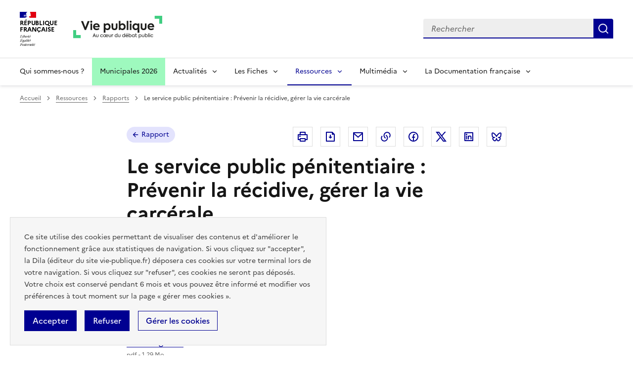

--- FILE ---
content_type: text/css
request_url: https://www.vie-publique.fr/files/css/css_eeVQ1h_DQ829yr1PCZX8kH_3BLlvpK_miQnhUdgCUmk.css?delta=5&language=fr&theme=vp_dsfr&include=eJw9jlEOgzAMQy9U6JGq0ASUKWlQU5jY6VcG48d6jqXYWcD9iBM4hXzxzPKwkjss5H9fDHtmlSLWbQUZYWuWTVehdgfFqoLwh4LgnM7HscMAqFyCW2aQpIQMZynn4Ic30mvBzvT2-NNRDbc-ZF8T-lzjIjaBDN4O4bI85974YqXEpVEtIF-reVB4
body_size: 9314
content:
/* @license GPL-2.0-or-later https://www.drupal.org/licensing/faq */
html{scroll-behavior:smooth}.icon{width:3rem;height:3rem}.vp-icon{-webkit-transition:all 0.3s;transition:all 0.3s;fill:var(--vp-blue)}.vp-intro-title{margin-bottom:0.75rem;font-weight:700;text-transform:uppercase}.fr-alert p{margin:0}.vp-print-only{display:none}.vp-page-content figure{margin-right:0;margin-left:0}.vp-skip-link{display:inline-block;position:absolute;left:-9999rem;z-index:10}.vp-skip-link:focus{position:relative;left:0}.adminimal-admin-toolbar .toolbar a{-webkit-transition:none;transition:none;background:none;background-size:none}.adminimal-admin-toolbar .toolbar button:not(:disabled):hover{background-color:inherit}.adminimal-admin-toolbar .toolbar li{padding-bottom:0}:root{--vp-grey-9:var(--grey-1000-50);--vp-grey-8:var(--grey-1000-75);--vp-grey-7:var(--grey-975-75);--vp-grey-6:var(--grey-950-100);--vp-grey-5:var(--grey-925-125);--vp-grey-4:var(--grey-625-425);--vp-grey-3:var(--grey-425-625);--vp-grey-2:var(--grey-200-850);--vp-grey-1a:var(--grey-50-1000-a375:hsla(0deg,0%,8.6%,.375));--vp-grey-1:var(--grey-50-1000);--vp-white:var(--vp-grey-9);--vp-text:var(--text-default-grey);--vp-grey-border:var(--vp-grey-5);--vp-red:var(--red-marianne-main-472);--vp-red-light:var(--red-marianne-main-950-100);--vp-blue:var(--blue-france-sun-113-625);--vp-blue-medium:var(--blue-france-850-200);--vp-blue-light:var(--background-action-low-blue-france);--vp-blue-border:var(--border-default-blue-france);--vp-blue-light-alt:var(--blue-france-975-75);--vp-focus:#0a76f6;--vp-beige:var(--beige-gris-galet-975-75);--vp-orange:#f1a34f;--vp-green-consultation:#10763a;--vp-pink:#fee9e7;--vp-green:var(--green-emeraude-850-200);--vp-yellow:#fbe769;--vp-grey-50:#161616;--vp-grey-1000:#fff;--vp-warning-main-525:#d64d00}.vp-blue{color:var(--vp-blue);fill:var(--vp-blue)}.vp-red{color:var(--vp-red);fill:var(--vp-red)}.vp-text{color:var(--vp-text);fill:var(--vp-text)}.vp-text-title{color:var(--text-title-grey);fill:var(--text-title-grey)}.vp-white{color:var(--vp-white);fill:var(--vp-white)}.vp-grey-9{fill:var(--vp-grey-9)}.vp-callout--red-marianne{--idle:transparent;--hover:var(--background-contrast-red-marianne-hover);--active:var(--background-contrast-red-marianne-active);background-color:var(--background-contrast-red-marianne);-webkit-box-shadow:inset 0.25rem 0 0 0 var(--border-default-red-marianne);box-shadow:inset 0.25rem 0 0 0 var(--border-default-red-marianne)}.vp-grey-3{color:var(--grey-425-625)}.sp-black{color:#000;fill:#000}:root[data-fr-theme=dark] .sp-black{color:#fff;fill:#fff}.vp-text-right{text-align:right}.vp-text-left{text-align:left}.vp-text-bold{font-weight:700}.vp-text-center{text-align:center}.vp-icon.vp-icon-sm{margin-bottom:-2px}.vp-page-container{max-width:54rem;margin:0 auto;padding:0 1rem 1rem 1rem;background-color:var(--vp-white)}.vp-page-container--nobg{padding:0 1rem 0 1rem;background-color:initial}.vp-page-container--large{max-width:72rem;margin:0 auto}.vp-page-container--large--publications{max-width:75rem;margin:0 auto;padding:0 1rem}.vp-container{max-width:62rem;margin:0 auto;padding:0 1rem}.vp-container-small{max-width:50rem;margin:0 auto;padding:0 1rem}.vp-block{display:block}.vp-bg-blue{background-color:var(--background-alt-blue-france)}.vp-col-5{-webkit-box-flex:0;-ms-flex:0 0 100%;flex:0 0 100%;width:100%;max-width:100%}.vp-page-head{display:-webkit-box;display:-ms-flexbox;display:flex;-ms-flex-flow:wrap;flex-flow:wrap;-webkit-box-pack:justify;-ms-flex-pack:justify;justify-content:space-between;padding-top:2rem}.vp-page-head .vp-parent-link{margin-bottom:1.5rem}.vp-bg-cover{min-height:15rem;background:center center no-repeat;background-color:var(--vp-grey-5);background-size:cover}.vp-bg-cover.position-top{background-position:top center}.vp-bg-cover.position-bottom{background-position:bottom center}.vp-bg-cover figure{margin:0}.vp-bg-cover .img-legend-credit{padding:0.25rem 0.5rem;float:right;background-color:var(--vp-white)}.vp-page-taxo,.vp-page-full{position:relative;margin-bottom:0.5rem}.vp-no-wrap{-ms-flex-wrap:nowrap;flex-wrap:nowrap}.vp-col-left{padding:0 1rem 1rem;background-color:var(--vp-grey-1000)}.vp-col-right{min-width:17.625rem}.vp-page-details{margin-bottom:1.5rem;color:var(--vp-grey-3)}.vp-page-details p{margin:0;font-size:0.875rem}.vp-page-details .vp-icon{width:1rem;height:1rem;margin-right:0.25rem;fill:var(--vp-grey-3)}.vp-page-details .vp-icon-box .vp-icon{position:relative;top:2px}.vp-page-details .vp-media-box span:after{content:","}.vp-page-details .vp-media-box span:last-of-type:after{content:""}.vp-page-details .vp-page-details-item:not(:last-child){position:relative}.bd-full .vp-page-details .vp-page-details-item:after{display:none !important}.vp-page-chapo{font-size:1.25rem}.vp-page-content p:not(.fr-card__detail):not(.vp-msg-web):not(.fr-card__desc){font-size:1.125rem;line-height:1.75rem}.vp-page-content ol:not(.vp-tags-list),.vp-page-content ul:not(.vp-tags-list,.vp-alphabar-list,.vp-glossary-list){margin:0 0 1.5rem;padding-left:1.5rem;font-size:1.125rem}.vp-page-content ol:not(.vp-tags-list) ol,.vp-page-content ol:not(.vp-tags-list) ul,.vp-page-content ul:not(.vp-tags-list,.vp-alphabar-list,.vp-glossary-list) ol,.vp-page-content ul:not(.vp-tags-list,.vp-alphabar-list,.vp-glossary-list) ul{margin-bottom:0}.vp-page-content .video-embed-field-responsive-video,.vp-page-content .iframe-content{position:relative;height:0;margin-bottom:1.5rem;padding-bottom:56.25%}.vp-page-content .video-embed-field-responsive-video iframe,.vp-page-content .iframe-content iframe{position:absolute;top:0;left:0;width:100%;height:100%}.vp-book{padding-top:1.5rem}.vp-book .vp-msg-web{display:none}.vp-summary{margin-bottom:1rem}.vp-summary .fr-summary__link:before{font-weight:400}.fr-footer__top-list{-webkit-column-gap:0.5rem;-moz-column-gap:0.5rem;column-gap:0.5rem;-webkit-column-count:1;-moz-column-count:1;column-count:1}.region-footer-center .fr-footer__body{-webkit-box-align:start;-ms-flex-align:start;align-items:flex-start}.region-footer-center p,.region-footer-center .fr-footer__content-list{font-size:0.875rem}.region-footer-center .fr-footer__content-list li{margin-top:0}.fr-footer__bottom p{margin-bottom:0;font-size:0.75rem}.fr-footer__bottom-list{padding:1rem 0}.vp-home-une__container{position:relative}.vp-home-une__container .vp-home-une__bg{height:11.25rem;background-size:cover}.vp-home-une__container .vp-deco-cube{position:relative;margin-top:-4rem}.vp-home--media-publication .fr-callout{display:-webkit-box;display:-ms-flexbox;display:flex;-webkit-box-orient:vertical;-webkit-box-direction:normal;-ms-flex-direction:column;flex-direction:column;height:100%;margin:0}.vp-home--media-publication .fr-btn{margin-top:auto}.vp-deco-cube:before,.vp-deco-cube:after{position:absolute;top:-16px;right:-16px;width:40px;height:40px;background-color:#6fe49d;content:"";z-index:1}.vp-deco-cube:after{top:initial;right:initial;bottom:-16px;left:-16px;background-color:#6fe49d}.vp-deco-cube .vp-deco-cube__bg-white{position:relative;background-color:var(--background-default-grey);z-index:2}.vp-deco-cube-slider{position:relative}.vp-deco-cube-slider:before,.vp-deco-cube-slider:after{position:absolute;right:-16px;bottom:-16px;width:40px;height:40px;background-image:url(/themes/custom/vp_dsfr/images/dsfr-deco/deco-orange-bottom-right.svg);content:"";z-index:0}.vp-deco-cube-slider:after{top:-16px;right:initial;bottom:initial;left:-16px;-webkit-transform:rotate(180deg);transform:rotate(180deg)}.vp-teaser-card .fr-card__img img{-o-object-fit:cover;object-fit:cover;-o-object-position:center top;object-position:center top}.vp-teaser-card .vp-card-img-book{background-color:var(--vp-grey-7)}.vp-teaser-card .vp-card-img-book .fr-card__img{height:16.5rem;padding:0.25rem}.vp-teaser-card .vp-card-img-book .fr-card__img img{height:100%;-o-object-fit:contain;object-fit:contain;-o-object-position:center center;object-position:center center}.vp-teaser-card .vp-author,.vp-teaser-card .vp-revue-date{display:block}.vp-teaser-card-horizontal.node--unpublished{background-color:inherit}.vp-teaser-card-horizontal.node--unpublished:before{display:none}.vp-teaser-card-horizontal.node--unpublished .fr-card__img{-webkit-filter:inherit;filter:inherit}.vp-teaser-card-horizontal .vp-card-img-book{padding:0.5rem;background-color:var(--vp-grey-7)}.vp-teaser-card-horizontal .vp-card-img-book .fr-card__img img{-o-object-fit:contain;object-fit:contain}.vp-teaser-card-horizontal .vp-revue-date,.vp-teaser-card-horizontal .vp-author-moral,.vp-teaser-card-horizontal .vp-author{display:block;margin-bottom:1rem;font-size:0.75rem;line-height:1.25rem}.vp-teaser-card-horizontal .vp-msg-web{font-size:0.875rem;line-height:1.5rem}.vp-teaser-card-horizontal .fr-card__desc{display:none}.vp-teaser-simple .vp-auteurs{-ms-flex-flow:wrap;flex-flow:wrap}.vp-teaser-link .vp-icon{-ms-flex-negative:0;flex-shrink:0;width:1rem;height:1.5rem;margin-right:0.5rem}.vp-teaser-link .vp-link--label{display:-webkit-box;display:-ms-flexbox;display:flex}.vp-promotion .vp-price{display:block}.vp-promotion .vp-type,.vp-promotion .fr-card__title a:after{display:none}.vp-promotion .fr-card__desc{display:block}.fr-icon-download-fill:before{width:1rem;margin-right:0.5rem}.fr-icon-download-fill:after{width:unset !important;background:none !important}.vp-rapport-annexe .field__item{display:block;margin:0 0 1rem}button .vp-icon{margin-left:0.5rem}button[aria-expanded=true] .vp-icon-ri-arrow-down-s-line{-webkit-transform:rotate(180deg);transform:rotate(180deg)}.vp-tags{padding:1.25rem 0 0.5rem;border-top:1px solid var(--vp-grey-7)}.vp-tags-list{display:-webkit-box;display:-ms-flexbox;display:flex;-ms-flex-flow:wrap;flex-flow:wrap;margin:0;padding:0;list-style:none}.vp-tags-list li{margin:0 0.75rem 0.75rem 0;padding:0}iframe{max-width:100%}.fiche-themes{background-color:var(--background-alt-grey)}.fiche-themes .home-encyclopedie-list .vp-tile img{height:100%}.fiches--focus .vp-container{position:relative;max-width:64rem;padding:0}.fiches--focus .vp-container-bg{position:relative;max-width:64rem;margin:auto;padding:2rem;background-color:#fff;z-index:4}.fiches--focus .fiches--focus-content{background-repeat:no-repeat;background-size:cover}.fiches--focus .fiches--focus-content:last-of-type{background-image:initial !important}.fiches--focus .fiches--focus-content:last-of-type .vp-deco-cube:before,.fiches--focus .fiches--focus-content:last-of-type .vp-deco-cube:after{content:initial}.vp-card-fiche-infographie:before{-webkit-mask-image:url(/themes/custom/vp_dsfr/images/icons/fullscreen.svg);mask-image:url(/themes/custom/vp_dsfr/images/icons/fullscreen.svg)}blockquote{margin:0 0 2rem;padding:0 0.5rem 2rem 0.5rem;background-size:50% 1px;background-image:-webkit-gradient(linear,left bottom,left top,from(var(--border-default-grey)),to(var(--border-default-grey)));background-image:linear-gradient(0deg,var(--border-default-grey),var(--border-default-grey));background-size:50% 1px;background-repeat:no-repeat;background-position:0.5rem 100%}blockquote p{font-weight:700;margin:initial}blockquote:before{display:block;width:2rem;height:2rem;-webkit-mask-image:url(/themes/custom/vp_dsfr/dsfr/dist/icons/editor/fr--quote-line.svg);mask-image:url(/themes/custom/vp_dsfr/dsfr/dist/icons/editor/fr--quote-line.svg);-webkit-mask-size:100% 100%;mask-size:100% 100%;background-size:cover;margin-bottom:0.5rem;background-color:currentColor;color:var(--artwork-minor-blue-france);content:""}.fr-quote{margin:0 0 2rem}.fr-quote blockquote{padding:initial;background-size:initial;background-image:none;background-size:initial;background-repeat:no-repeat;background-position:initial}.fr-quote p{font-weight:initial;margin:initial}.fr-quote blockquote:before{content:initial}.you-know{--title-spacing:0 0 .5rem;--text-spacing:0;--idle:transparent;--hover:var(--background-contrast-green-emeraude-hover);--active:var(--background-contrast-green-emeraude-active);position:relative;margin:0 0 1.5rem;padding:1.5rem;background-color:var(--background-contrast-green-emeraude);-webkit-box-shadow:inset 0.25rem 0 0 0 var(--border-default-green-emeraude);box-shadow:inset 0.25rem 0 0 0 var(--border-default-green-emeraude)}.you-know p:first-of-type{color:var(--text-title-grey);font-weight:700}.timeline-container .timeline-list{margin:0;padding:0 0 0 0.5rem;list-style:none}.timeline-container .timeline-list--step{position:relative;margin-bottom:0.5rem;padding:0 0 3rem 2rem}.timeline-container .timeline-list--step:before{position:absolute;top:0;left:-12px;width:28px;height:32px;border-top:4px solid var(--background-default-grey);border-bottom:8px solid var(--background-default-grey);background-color:var(--background-default-grey);background-image:url(/themes/custom/vp_dsfr/images/timeline--past.png);background-repeat:no-repeat;background-position:center;background-size:contain;content:"";z-index:2}.timeline-container .timeline-list--step:last-of-type{-webkit-box-shadow:initial;box-shadow:initial}.timeline-container .timeline-list--name{color:var(--text-title-grey);font-size:1.125rem;font-weight:700}.timeline-container ol>li::marker{content:initial}.timeline-container .valid{-webkit-box-shadow:inset 3px 0 0 0 var(--border-default-green-emeraude);box-shadow:inset 3px 0 0 0 var(--border-default-green-emeraude)}.timeline-container .progress{-webkit-box-shadow:inset 3px 0 0 0 var(--border-disabled-grey);box-shadow:inset 3px 0 0 0 var(--border-disabled-grey)}.timeline-container .progress:before{background-image:url(/themes/custom/vp_dsfr/images/timeline--current.png)}.timeline-container .future{-webkit-box-shadow:inset 3px 0 0 0 var(--border-disabled-grey);box-shadow:inset 3px 0 0 0 var(--border-disabled-grey)}.timeline-container .future:before{background-image:url(/themes/custom/vp_dsfr/images/timeline--future.png)}.timeline-container .future .timeline-list--name{color:var(--vp-grey-3)}.vp-pagination.fr-card.fr-enlarge-link:not(.fr-card--no-icon) .fr-card__content{padding:5rem 2rem 2rem}.vp-pagination.vp-pagination--prev .fr-card__title a:after{-webkit-transform:rotate(180deg);transform:rotate(180deg)}.vp-pagination.fr-card.fr-enlarge-link .fr-card__title a:after{top:2rem;right:auto;bottom:auto;left:2rem;--icon-size:2rem}.vp-pagination .fr-card__title{-webkit-box-ordinal-group:5;-ms-flex-order:4;order:4}.fade{-webkit-transition:opacity 0.15s linear;transition:opacity 0.15s linear}.fade:not(.show){opacity:0}.collapse:not(.show){display:none}.collapsing{position:relative;height:0;-webkit-transition:height 0.35s ease;transition:height 0.35s ease;overflow:hidden}.vp-btn-collapse{display:block;position:relative;width:100%;margin:0;padding:0.5rem 2.5rem 0.5rem 0.5rem;background:transparent;color:var(--vp-grey-2);text-align:left;white-space:normal}.vp-btn-collapse .vp-icon-ri-arrow-down-s-line{position:absolute;top:50%;right:0.5rem;fill:var(--vp-grey-2);-webkit-transform:translateY(-50%);transform:translateY(-50%);-webkit-transition:all 0.3s;transition:all 0.3s}.vp-btn-collapse:hover,.vp-btn-collapse:focus{color:var(--vp-blue)}.vp-btn-collapse:hover .vp-icon-ri-arrow-down-s-line,.vp-btn-collapse:focus .vp-icon-ri-arrow-down-s-line{fill:var(--vp-blue)}.vp-btn-collapse[aria-expanded=true] .vp-icon-ri-arrow-down-s-line{-webkit-transform:translateY(-50%) rotate(180deg);transform:translateY(-50%) rotate(180deg)}.vp-accordeon .vp-btn-collapse:hover,.vp-accordeon .vp-btn-collapse:focus{background-color:var(--vp-grey-5)}.vp-accordeon-title{margin-bottom:0.5rem;font-weight:400}.vp-accordeon-btn-container{display:-webkit-box;display:-ms-flexbox;display:flex;-webkit-box-align:start;-ms-flex-align:start;align-items:flex-start;width:100%;padding:0.2rem 0}.vp-accordeon-btn-container>.vp-icon{-ms-flex-negative:0;flex-shrink:0;fill:var(--vp-blue)}.vp-accordeon-btn-container .vp-accordeon-btn-number{display:-webkit-box;display:-ms-flexbox;display:flex;-ms-flex-negative:0;flex-shrink:0;-webkit-box-align:center;-ms-flex-align:center;align-items:center;-webkit-box-pack:center;-ms-flex-pack:center;justify-content:center;width:2.25rem;height:2.25rem;border-radius:50%;background-color:var(--blue-france-925-125);color:var(--vp-blue);font-weight:400 !important;line-height:1rem}.vp-accordeon-btn-container .vp-accordeon-btn-number span{display:inline-block;padding-bottom:0.15rem}.vp-accordeon-btn-container .vp-accordeon-btn-number .vp-icon{fill:var(--vp-white)}.vp-accordeon-btn-container .vp-accordeon-btn-text{display:block;padding-top:0.25rem;color:var(--vp-blue);font-size:1.375rem;font-weight:400 !important;line-height:1.75rem}.vp-accordeon-btn-container .vp-icon-chevron{top:1.65rem}.vp-accordeon-content{padding:0.5rem 0 1.75rem 0.5rem}.vp-accordeon-see-all{text-align:right}.vp-accordeon-see-all .vp-btn{padding:0.25rem;-webkit-transition:background-size 0s;transition:background-size 0s;background-image:var(--underline-img),var(--underline-img);background-repeat:no-repeat;background-position:var(--underline-x) 100%,var(--underline-x) calc(100% - 0.0625em);background-size:var(--underline-hover-width) 0.125em,var(--underline-idle-width) 0.0625em;color:var(--vp-blue)}.vp-accordeon-see-all .vp-btn:hover,.vp-accordeon-see-all .vp-btn:focus{--underline-hover-width:var(--underline-max-width)}.vp-nav-accordeon .vp-last-lvl{padding:0 0.75rem 0.75rem}.vp-nav-accordeon .vp-last-lvl:before{display:none}.user-login-form{max-width:62rem;margin:0 auto;padding:0 1rem}.form-required:after{display:none}.vp-required-item{color:var(--vp-red)}.vp-letters-protection-info{margin-top:3rem;padding:1rem 1rem 0.25rem 1rem;background-color:var(--vp-grey-7)}.vp-letters-protection-info p{--text-spacing:0 0 1rem;display:block;font-size:0.75rem;line-height:1.25rem}.form-newsletter .fr-fieldset{margin-bottom:3rem}.form-newsletter .fr-fieldset p{margin:0}.form-newsletter .form-type-email{margin-bottom:3rem}.form-radios .form-item{margin-top:0;margin-bottom:1rem}.vp-page-contact .form-item:not(.form-type-radio){margin-bottom:3rem}.vp-pagination__list{-webkit-box-pack:center;-ms-flex-pack:center;justify-content:center}.ui-autocomplete .ui-menu-item .ui-menu-item-wrapper,.ui-autocomplete .ui-menu-item .ui-state-active{display:block;margin:0;border:none;background-color:var(--vp-grey-1000);color:var(--vp-blue);cursor:pointer;opacity:1}.ui-autocomplete .ui-menu-item .ui-menu-item-wrapper:hover,.ui-autocomplete .ui-menu-item .ui-menu-item-wrapper:focus,.ui-autocomplete .ui-menu-item .ui-state-active:hover,.ui-autocomplete .ui-menu-item .ui-state-active:focus{background-color:var(--vp-blue);color:var(--vp-grey-1000)}.ui-widget.ui-widget-content{max-width:25rem;border-color:var(--vp-blue)}.vp-page-content .fr-transcription p:not(.fr-card__detail):not(.vp-msg-web):not(.fr-card__desc){font-size:1rem;line-height:1.5rem}.node--type-podcast iframe{width:100%;max-width:100% !important;max-height:10rem}.fr-footer__bottom .orejime-Notice-learnMoreButton.fr-footer__bottom-link{padding:0}.fr-footer__bottom .orejime-Notice-learnMoreButton.fr-footer__bottom-link:hover,.fr-footer__bottom .orejime-Notice-learnMoreButton.fr-footer__bottom-link:active{background-color:transparent}.orejime-AppContainer,.orejime-ModalPortal{}.orejime-AppContainer button,.orejime-ModalPortal button{border-radius:0;--text-spacing:0;--title-spacing:0;--underline-img:none;--hover-tint:var(--hover);--idle:transparent;--hover:var(--background-action-high-blue-france-hover);--active:var(--background-action-high-blue-france-active);-webkit-box-align:center;-ms-flex-align:center;align-items:center;background-color:var(--background-action-high-blue-france);color:var(--text-inverted-blue-france);display:-webkit-inline-box;display:-ms-inline-flexbox;display:inline-flex;-webkit-box-orient:horizontal;-webkit-box-direction:normal;-ms-flex-direction:row;flex-direction:row;font-size:1rem;font-weight:500;line-height:1.5rem;min-height:2.5rem;padding:0.5rem 1rem;margin:0 1rem 1rem 0;width:-moz-fit-content;width:-webkit-fit-content;width:fit-content;z-index:1;cursor:pointer}.orejime-AppContainer .orejime-Modal-privacyPolicyLink,.orejime-AppContainer .orejime-Modal-poweredByLink,.orejime-ModalPortal .orejime-Modal-privacyPolicyLink,.orejime-ModalPortal .orejime-Modal-poweredByLink{color:var(--vp-grey-50);text-decoration:none}.orejime-AppContainer .orejime-Notice-learnMoreButton,.orejime-ModalPortal .orejime-Notice-learnMoreButton{--hover:inherit;--active:inherit;background-color:transparent;color:var(--text-action-high-blue-france);-webkit-box-shadow:inset 0 0 0 1px var(--border-action-high-blue-france);box-shadow:inset 0 0 0 1px var(--border-action-high-blue-france)}.orejime-AppContainer .orejime-Notice-learnMoreButton:hover,.orejime-AppContainer .orejime-Notice-learnMoreButton:active,.orejime-ModalPortal .orejime-Notice-learnMoreButton:hover,.orejime-ModalPortal .orejime-Notice-learnMoreButton:active{background-color:rgba(0,0,0,0.0509803922)}.orejime-AppContainer .orejime-Notice{border-radius:0;background-color:var(--background-alt-overlap-grey);-webkit-box-shadow:inset 0 0 0 1px var(--border-default-grey);box-shadow:inset 0 0 0 1px var(--border-default-grey);z-index:900}.orejime-AppContainer .orejime-Notice-title,.orejime-AppContainer .orejime-Notice-description{margin-bottom:1rem;color:var(--text-default-grey);font-size:0.875rem}.orejime-ModalPortal p{font-size:0.75rem;line-height:1.3}.orejime-ModalPortal .orejime-AppItem-switch{left:-5px;width:55px;font-size:0.75rem}.orejime-ModalPortal .orejime-Modal-description{font-size:0.875rem}.orejime-ModalPortal .orejime-AppToggles{margin-bottom:0}.orejime-ModalPortal .orejime-Modal{border-radius:0;background-color:var(--vp-grey-7);color:var(--vp-grey-50)}.orejime-ModalPortal .orejime-AppItem-input{opacity:0 !important}.orejime-ModalPortal label,.orejime-ModalPortal .orejime-AppItem-optOut,.orejime-ModalPortal .orejime-AppItem-required{color:inherit !important}.orejime-ModalPortal .orejime-AppItem-input:checked+.orejime-AppItem-label .orejime-AppItem-slider{background-color:var(--vp-blue)}.layout-content .vp-glossary-word{background:none;color:var(--text-default-grey);-webkit-text-decoration:1px underline dashed var(--vp-grey-2);text-decoration:1px underline dashed var(--vp-grey-2);text-underline-offset:3px;cursor:default}.layout-content .vp-glossary-word sup{display:none}.vp-glossary-list .fr-accordion__btn{font-size:1.125rem}.block-ldf-glossary-footernotes{display:none;max-width:54rem;margin:0 auto;padding:0 3rem 3rem;font-size:0.75rem}.block-ldf-glossary-footernotes dt{font-style:italic;font-weight:700}.block-ldf-glossary-footernotes dd{margin:0 0 1rem 0}.lite-acast{position:relative;min-height:10rem;margin-bottom:0.5rem;padding:0.5rem;border-radius:0.5rem;background-color:#242542;color:#fff}.lite-acast .lite-acast-title{margin-bottom:0.5rem;padding-top:0.25rem;color:rgba(255,255,255,0.8);font-size:1.125rem;line-height:1.5rem}.lite-acast .lite-acast-img-box{display:block;-ms-flex-negative:0;flex-shrink:0;width:2.25rem;height:2.25rem;margin-right:0.75rem;border-radius:0.5rem;overflow:hidden}.lite-acast .lite-acast-img-box img{display:block;width:100%;height:100%;-o-object-fit:cover;object-fit:cover}.lite-acast .lite-acast-info-box{display:grid}.lite-acast .lite-acast-min .vp-icon{margin-bottom:-3px;fill:rgba(255,255,255,0.8)}.lite-acast .lite-acast-date,.lite-acast .lite-acast-min{margin-right:0.5rem;color:rgba(255,255,255,0.8);font-size:0.75rem}.lite-acast .lite-acast-play{display:block;margin-right:0.5rem;padding:0}.lite-acast .lite-acast-play:before{display:block;position:absolute;top:0;left:0;width:100%;height:100%;content:"";z-index:10}.lite-acast .lite-acast-play .vp-icon{display:block;margin:0;fill:rgba(255,255,255,0.5215686275);padding:0.5rem;border-radius:100%;background-color:rgba(255,255,255,0.1450980392)}.lite-acast .lite-acast-play:focus,.lite-acast .lite-acast-play:hover{background:none}.lite-acast .lite-acast-play:focus .vp-icon,.lite-acast .lite-acast-play:hover .vp-icon{fill:#fff}.vp-page-head--author .vp-author-media-share{margin-left:auto}.vp-author-links .fr-btn:after{content:initial}.vp-rapport-details,.vp-discours-details,.vp-consultation-details{padding-bottom:1.5rem;color:var(--vp-grey-3)}.vp-rapport-details p,.vp-discours-details p,.vp-consultation-details p,.vp-intervenant{margin-bottom:1rem}.vp-intervenant .vp-intervenant-label{float:left}.vp-intervenant ul{position:relative;margin:0;padding:0;list-style:none}.vp-intervenant ul li{display:inline-block}.consultation--full .vp-page-container{margin-top:0}.vp-active-teaser-desc .vp-teaser-card-horizontal .fr-card__desc,.vp-homes-list-container:not(.vp-homes-laws) .vp-teaser-card-horizontal .fr-card__desc{display:block}.vp-homes-collection-discours .vp-discour-container{padding:2rem 0 0 0}.vp-homes-collection-discours .vp-discour-container .vp-page-container{padding-bottom:1.5rem}.vp-homes-collection-discours .vp-discour-container:nth-of-type(2n+1){background-color:var(--vp-blue-light-alt)}.vp-homes-collection-discours .vp-discour-container:nth-of-type(2n+1) .vp-page-container{background-color:inherit}.vp-still-available-box{background-color:var(--vp-grey-7)}.vp-collection-children .fr-card__header{padding:0.5rem;background-color:var(--vp-grey-7)}.vp-collection-children .fr-card__img img{-o-object-fit:contain;object-fit:contain}.vp-offers .fr-callout{display:-webkit-box;display:-ms-flexbox;display:flex;-webkit-box-orient:vertical;-webkit-box-direction:normal;-ms-flex-direction:column;flex-direction:column;height:100%}.vp-offers .fr-callout .vp-promo{color:var(--pink-tuile-sun-425-moon-750);text-transform:uppercase}.vp-offers .fr-callout .vp-icon{fill:#000;margin-bottom:0.5rem}.vp-offers .fr-callout .vp-offer-bottom{margin-top:auto}.vp-offers .fr-callout ul{padding-left:1rem;list-style:disc}.home-panorama-lois-full .fr-text--lead p,.vp-homes-container-header .fr-text--lead p{margin:var(--text-spacing);font-size:1.25rem !important;line-height:2rem !important}.vp-home-publication--main-title .field{display:block}.vp-home-publication--main-title .field--name-field-chapo{font-size:1.25rem;font-weight:400}.vp-section--pink{background-color:var(--vp-pink)}.vp-home-publication--slider-container{position:relative;margin-bottom:4.5rem}.vp-home-publication--slider-container .flexslider{margin-bottom:0}.vp-home-publication--slider-container .vp-home-publication-slider__inner li{padding:2.5rem 0;overflow:hidden}.vp-home-publication--slider-container .fr-card__img{padding:0.25rem;background-color:var(--vp-grey-7)}.vp-home-publication--slider-container .fr-card__img img{-o-object-fit:contain;object-fit:contain}.vp-home-publication--slider-container .flex-control-paging li a{width:2rem;height:2rem;border-radius:0;background:none;font-size:0.875rem;line-height:2rem;text-indent:0;-webkit-box-shadow:none;box-shadow:none}.vp-home-publication--slider-container .flex-control-paging li a.flex-active{background-color:var(--background-action-high-blue-france);color:var(--text-inverted-blue-france)}.vp-home-publication--slider-container .flex-control-btn ul{margin:0 7.5rem}.vp-home-publication--slider-container .flex-control-btn .flex-control-nav{bottom:-3.75rem;z-index:5}.vp-home-publication--slider-container .flex-control-btn .flex-direction-nav li{padding:0}.vp-home-publication--slider-container .flex-control-btn .flex-direction-nav a{margin:0;background-image:none;text-decoration:none}.vp-home-publication--slider-container .flex-control-btn .flex-direction-nav a:before{display:block;width:50px;height:50px;background-image:url(/themes/custom/vp_dsfr/images/dsfr-icons/vp-chevron-right.svg);background-repeat:no-repeat;background-position:center;background-size:20px 20px;content:""}.vp-home-publication--slider-container .flex-control-btn .flex-direction-nav a.flex-prev:before{background-image:url(/themes/custom/vp_dsfr/images/dsfr-icons/vp-chevron-left.svg)}.vp-home-publication--slider-container .flex-next,.vp-home-publication--slider-container .flex-prev{display:none}.vp-home-publication--slider-container .vp-home-publication--slider{border:0 !important}.vp-home-publication--slider-container .vp-slider-item{position:relative;background-repeat:no-repeat;background-position:center center;background-size:cover}.vp-home-publication--slider-container .vp-slider-item:before{position:absolute;top:-30px;left:-30px;width:calc(100% + 60px);height:calc(100% + 60px);background-image:inherit;-webkit-filter:blur(15px);filter:blur(15px);content:"";z-index:0}.vp-home-publication--slider-container .vp-slider-item:after{background-color:rgba(0,0,0,0.5);z-index:3}.vp-home-publication--slider-container .vp-slider-item--card{z-index:5}.vp-skip-links-carrousel{margin:0;padding:0;list-style:none}.vp-home-publication--collections{background-color:var(--vp-pink)}.vp-home-publication--dernieres{padding-bottom:1rem}.vp-home-publication--dernieres .vp-tile__img,.vp-home-publication--selection .vp-tile__img{display:-webkit-box;display:-ms-flexbox;display:flex;-webkit-box-align:center;-ms-flex-align:center;align-items:center;-webkit-box-pack:center;-ms-flex-pack:center;justify-content:center;height:14.25rem;padding:0.5rem;background-color:var(--vp-grey-7)}.vp-home-publication--dernieres .vp-tile__img img,.vp-home-publication--selection .vp-tile__img img{display:block;max-height:14.25rem;-o-object-fit:contain;object-fit:contain}.vp-home-publication--selection--bloc{padding-top:1rem;padding-bottom:1rem}.vp-section-publication--populaire{padding-top:1.5rem;padding-bottom:1.5rem}.vp-section-publication--populaire .fr-tile__pictogram .vp-icon{width:4rem;height:4rem}.vp-section-publication--populaire .fr-tile__body{-webkit-box-pack:start;-ms-flex-pack:start;justify-content:flex-start}.vp-home-publication--paraitre .fr-card__desc{display:block !important}.vp-section-publication--evenement{padding-top:1rem;padding-bottom:1rem;padding:1rem 0}.vp-section--evenement .fr-text--sm p{font-size:0.875rem !important}.vp-home-publication-big-image{background-color:var(--vp-pink)}.vp-home-publication-big-image .vp-bg-cover{position:relative;overflow:hidden}.vp-home-publication-big-image .vp-bg-cover:before{position:absolute;top:-30px;left:-30px;width:calc(100% + 60px);height:calc(100% + 60px);background-image:inherit;-webkit-filter:blur(15px);filter:blur(15px);content:"";z-index:0}.vp-home-publication .vp-logo-hpldf span{display:block;font-size:1rem;line-height:1.5rem}.vp-home-publication .vp-logo-hpldf img{max-width:17.5rem}.vp-bg-grey{background-color:var(--grey-975-75)}.vp-video-block{padding:1rem;border:solid 1px var(--grey-950-150)}.vp-video-block,.vp-txt-block{background-color:var(--vp-white)}.vp-txt-block>p:last-child{margin-bottom:0}.vp-price{display:none;position:absolute;right:1.5rem;bottom:1.5rem}.vp-section-publication--evenement .vp-publication-event-container{padding-top:1.5rem;padding-bottom:1.5rem;background-color:var(--vp-white)}.vp-section-publication--evenement .vp-event-txt-only .vp-txt-block{max-width:48rem;margin:0 auto;padding:0}.vp-publication-videoOnly .vp-transcription-content{padding:0}.vp-section-publication-revues{padding:1rem 0;background-color:var(--grey-975-75)}.vp-section-publication-revues .vp-teaser-card-horizontal .fr-card__desc{display:block}.vp-section-publication-revues .fr-tile__title a:before{background-image:-webkit-gradient(linear,left bottom,left top,from(var(--border-default-red-marianne)),to(var(--border-default-red-marianne)));background-image:linear-gradient(0deg,var(--border-default-red-marianne),var(--border-default-red-marianne))}.home-publication-collections{padding:1rem 0}.vp-portrait-section{padding:1rem 0;background-color:var(--grey-975-75)}.home-publication-news{padding:1rem 0}.home-publication-news .fr-card--sm .fr-card__content{padding-bottom:3rem}.home-publication-news .vp-price{display:block}.home-publication-news .vp-type,.home-publication-news .fr-raw-list li:nth-child(n+3){display:none}.vp-section-publication-links{padding:1rem 0}.vp-section-publication-links ul{display:-webkit-box;display:-ms-flexbox;display:flex;-ms-flex-flow:wrap;flex-flow:wrap}.homes-container-header--paraitre .vp-teaser-card-horizontal.node--unpublished{background-color:var(--vp-white)}@-webkit-keyframes fadein{0%{opacity:0}100%{-webkit-transform:translate(0);transform:translate(0);opacity:1}}@keyframes fadein{0%{opacity:0}100%{-webkit-transform:translate(0);transform:translate(0);opacity:1}}.vp-home-event-container{}.vp-home-event-container .vp-home-une-event{margin-top:-4rem}.vp-home-event-container .vp-a-la-une .vp-number{font-size:2rem;font-weight:700}.vp-home-event-container .vp-election-card{border:solid 1px var(--vp-blue)}.vp-home-event-container .vp-election-link-item{display:-webkit-box;display:-ms-flexbox;display:flex;-ms-flex-wrap:nowrap;flex-wrap:nowrap;-webkit-box-align:baseline;-ms-flex-align:baseline;align-items:baseline;margin-bottom:1rem;-webkit-column-gap:0.5rem;-moz-column-gap:0.5rem;column-gap:0.5rem}.vp-home-event-container .vp-election-link-item .vp-icon-arrow{color:var(--vp-blue)}.vp-home-event-container .vp-home-event-list-box{position:relative;z-index:10}.vp-home-event-container .vp-home-event-list-box:before{position:absolute;top:0;left:0;width:100%;height:100%;background-color:var(--background-alt-grey);content:"";z-index:-1}.vp-home-event-container .bg-section-alt{background-color:var(--green-emeraude-925-125)}.vp-home-event-container .bg-section-alt .vp-home-event-list-box:before{background-color:var(--background-default-grey);opacity:0.7}.vp-home-event-container .video-embed-field-provider-youtube{margin-bottom:1.5rem}.vp-home-event-container .vp-podcasts iframe{width:100%;max-width:100%;max-height:10rem}.vp-home-event-container .vp-your-questions-quizz .fr-tile{height:auto}.vp-home-event-container .home-event--timeline .timeline-list--step{padding:0 0 1.5rem 2rem;opacity:0}.vp-home-event-container .vp-home-une-event .fr-card{opacity:0;-webkit-transform:translateX(4rem);transform:translateX(4rem);-webkit-animation:0.4s ease-out 0.75s normal forwards 1 fadein;animation:0.4s ease-out 0.75s normal forwards 1 fadein}.vp-home-event-container .vp-home-une-event .fr-card__title{opacity:0;-webkit-transform:translateY(-2rem);transform:translateY(-2rem);-webkit-animation:0.4s ease-out 1.1s normal forwards 1 fadein;animation:0.4s ease-out 1.1s normal forwards 1 fadein}.vp-home-event-container .vp-home-une-event .fr-card__desc{opacity:0;-webkit-transform:translateY(2rem);transform:translateY(2rem);-webkit-animation:0.4s ease-out 1.5s normal forwards 1 fadein;animation:0.4s ease-out 1.5s normal forwards 1 fadein}.vp-home-event-container .home-event--timeline .timeline-list li{-webkit-transform:translateX(-2rem);transform:translateX(-2rem);-webkit-animation:0.6s ease-out 1.5s forwards 1 fadein;animation:0.6s ease-out 1.5s forwards 1 fadein}.vp-home-event-container .home-event--timeline .timeline-list li:nth-child(1){-webkit-animation-delay:1.9s;animation-delay:1.9s}.vp-home-event-container .home-event--timeline .timeline-list li:nth-child(2){-webkit-animation-delay:2.3s;animation-delay:2.3s}.vp-home-event-container .home-event--timeline .timeline-list li:nth-child(3){-webkit-animation-delay:2.7s;animation-delay:2.7s}.vp-home-event-container .home-event--timeline .timeline-list li:nth-child(4){-webkit-animation-delay:3.1s;animation-delay:3.1s}.vp-home-event-container .home-event--timeline .timeline-list li:nth-child(5){-webkit-animation-delay:3.5s;animation-delay:3.5s}.vp-home-event-container .vp-force-ratio .video-overlay{display:none !important}.municipales-2026 a{background-color:var(--green-emeraude-925-125)}.municipales-2026 a:hover{background-color:var(--green-emeraude-925-125-hover)}.municipales-2026 a:active{background-color:var(--green-emeraude-925-125-active)}.vp-publication--full .fr-h4{margin-top:-1rem}.vp-img-box .field--name-field-image{display:block;margin-bottom:1.25rem;padding:0.5rem;border:solid 1px var(--vp-grey-5);background-color:var(--vp-grey-7)}.vp-img-box img{display:block;width:100%}.vp-publication-full-main{padding-top:0.75rem}ul.vp-publication-btns-list{display:-webkit-box;display:-ms-flexbox;display:flex;-ms-flex-wrap:wrap;flex-wrap:wrap}ul.vp-publication-btns-list>li{margin:0 1rem 1rem 0}.vp-col-left-resultSearch{position:relative;padding-top:0.25rem}.vp-col-left-resultSearch .vp-sort-by-content,.vp-col-left-resultSearch .form-item-sort-by{display:none}.vp-col-left-resultSearch .form-item{margin-right:0;float:inherit !important}.vp-col-left-resultSearch .form-item.form-item-field-date-remise-interval-min,.vp-col-left-resultSearch .vp-dates-interval .form-item:first-child{margin-top:0}.vp-col-left-resultSearch input{max-width:100%}.vp-col-left-resultSearch input[type=checkbox]+label{padding:0.25rem 0}.vp-col-left-resultSearch input[type=checkbox]+label:before{margin-top:0.5rem}.vp-results-amount-select{margin-bottom:1.5rem}.vp-results-amount-select .vp-form-select{margin-left:auto}.vp-results-amount-select .vp-form-select .form-item-search-api-fulltext,.vp-results-amount-select .vp-form-select fieldset.fieldgroup,.vp-results-amount-select .vp-form-select fieldset.form-field-date,.vp-results-amount-select .vp-form-select .form-type-select{display:none}.vp-results-amount-select .vp-form-select .form-item-sort-by{display:-webkit-inline-box;display:-ms-inline-flexbox;display:inline-flex;-webkit-box-align:center;-ms-flex-align:center;align-items:center;margin-bottom:1rem}.vp-results-amount-select .vp-form-select .fr-label{-ms-flex-negative:0;flex-shrink:0;margin-right:1rem}.vp-results-amount-select .vp-form-select .fr-select{margin:0}.vp-results-amount-select .vp-form-select .form-submit{display:none}.vp-results-amount-select .vp-sort-by-content{display:-webkit-box;display:-ms-flexbox;display:flex;-webkit-box-align:center;-ms-flex-align:center;align-items:center;gap:1rem}.vp-results-amount-select .vp-sort-by-content .fr-translate .fr-translate__btn:before{display:none}.vp-facets .block-facets{padding-bottom:1.5rem}.vp-facets .block-facet--formats-checkbox-group .block-facets{padding-bottom:0}.vp-facets .fr-fieldset__legend{display:block;width:100%;padding-top:0.5rem;padding-bottom:0.5rem;background-color:var(--vp-grey-7)}.block-facets .facet--title{font-weight:700;text-transform:uppercase}.fitlersBox--body{display:none}.fitlersBox--body ul li:first-child{margin-top:0}.fitlersBox--body ul li:last-child{margin-bottom:0}.facet-item__count{margin-left:0.3rem}.vp-consultation-status.en-cours:before{display:-webkit-inline-box;display:-ms-inline-flexbox;display:inline-flex;width:1rem;height:1rem;border-radius:100%;background-color:var(--vp-green-consultation);content:""}.vp-line-home{margin-bottom:2.25rem}.vp-line-home .vp-teaser-card-horizontal .fr-card__desc{display:inherit}.vp-line-hpgreen{margin:0 auto 2.25rem;padding:3rem 1rem;background-color:var(--vp-green)}.vp-hp-container{max-width:54rem;margin:0 auto;padding:1.25rem 1.5rem 1.5rem;background-color:var(--vp-grey-1000)}.vp-law-historiqueBox{display:none}.vp-home-law-associate-content{position:relative}.vp-home-law-associate-content .vp-teaser-card-horizontal .fr-card__desc{display:block}.vp-page-basic--full .vp-page-container{padding-top:1rem;padding-bottom:0}.vp-page-basic--full .paragraph--type--paragraphe{padding-bottom:1rem}.missions p{margin-bottom:0}.podcast-full .vp-lien-diffuseur{display:-webkit-inline-box;display:-ms-inline-flexbox;display:inline-flex;position:relative;left:30px;margin-bottom:14px}.podcast-full .vp-lien-diffuseur img{position:absolute}.podcast-full .vp-lien-diffuseur:after{margin-top:3px}.podcast-full .vp-logo-diffuseur img{left:-32px;width:25px;height:25px;margin-bottom:-3px}.vp-newsletter h1{display:-webkit-box;display:-ms-flexbox;display:flex;-webkit-box-align:center;-ms-flex-align:center;align-items:center}.vp-newsletter h1 .vp-icon{width:6rem;height:6rem}.vp-newsletter .vp-page-chapo p{font-size:1.25rem;line-height:2rem}.vp-newsletter .vp-news-box{display:-webkit-box;display:-ms-flexbox;display:flex;-ms-flex-flow:nowrap;flex-flow:nowrap;-webkit-box-pack:justify;-ms-flex-pack:justify;justify-content:space-between;padding:0.75rem;border:solid 1px #ccc}.vp-newsletter .vp-news-box .vp-news-img{display:none;-ms-flex-negative:0;flex-shrink:0;width:10rem;height:100%;margin-left:1rem}.vp-bg-news{background-color:#e3fdeb}.fr-breadcrumb{margin-bottom:0.5rem}.vp-list-unstyled{padding:0 !important;list-style:none}.vp-display-none{display:none}.vp-display-block,.vp-hide-sm,.vp-hide-md,.vp-hide-lg,.vp-hide-xl{display:block}.vp-display-sm,.vp-display-md,.vp-display-lg,.vp-display-xl{display:none}.vp-tile.fr-enlarge-link button,.vp-card-fiche-infographie.fr-enlarge-link button{outline-width:0}.vp-tile.fr-enlarge-link button:before,.vp-card-fiche-infographie.fr-enlarge-link button:before{display:block;position:absolute;top:0;right:0;bottom:0;left:0;width:100%;height:100%;outline-color:inherit;outline-offset:2px;outline-style:inherit;outline-width:2px;content:"";z-index:1}.vp-page-container--thematique .vp-page-chapo p{margin:var(--text-spacing);font-size:1.25rem !important;line-height:2rem !important}img{max-width:100%;height:auto}body [href],body .fr-accordion__btn,body .fr-transcription__btn,body .fr-tile,body .fr-nav__btn,body .fr-card,body .fr-header__brand,body .fr-btn{-webkit-transition:background-color 0.25s;transition:background-color 0.25s}body .fr-card .fr-card__img{-webkit-transition:-webkit-filter 0.25s;transition:-webkit-filter 0.25s;transition:filter 0.25s;transition:filter 0.25s,-webkit-filter 0.25s}.home-encyclopedie-list .fr-tile__pictogram{width:auto}.home-encyclopedie-list .fr-tile__title button{--hover-tint:transparent;--active-tint:transparent;color:var(--border-active-blue-france)}.home-encyclopedie-list .fr-tile__title:before{--border-plain-grey:var(--border-active-blue-france)}.fr-tile.fr-enlarge-link .fr-tile__title a[target=_blank]:after{--icon-size:1rem;position:inherit;right:inherit;bottom:inherit;content:"";-webkit-mask-image:url(/themes/custom/vp_dsfr/dsfr/dist/icons/system/external-link-line.svg);mask-image:url(/themes/custom/vp_dsfr/dsfr/dist/icons/system/external-link-line.svg)}.toolbar.toolbar-oriented .toolbar-bar{z-index:800}.fr-accordion>.fr-collapse{padding-right:1rem;padding-left:1rem}.fr-accordion .fr-transcription .fr-collapse{margin:0;padding:0}lite-youtube.vp-content-media{max-width:100%}lite-youtube.vp-content-media button.lty-playbtn{background-color:transparent}.vp-force-ratio lite-youtube.vp-content-media:after{padding-bottom:177.7777777778%}@media (min-width:36em){.fr-header__operator img{max-width:11.25rem}.fr-footer__top-list{-webkit-column-count:2;-moz-column-count:2;column-count:2}.vp-offers .fr-callout{padding-right:2rem;padding-left:2rem}.vp-hide-sm{display:none}.vp-display-sm{display:block}}@media (min-width:48em){.vp-page-taxo:not(.without-img) .vp-page-container,.vp-page-full:not(.without-img) .vp-page-container{margin-top:-4rem}.vp-col-right:not(.vp-display-lg){display:initial}.vp-col-up{margin-top:-4rem}.vp-page-details{display:-webkit-box;display:-ms-flexbox;display:flex;-ms-flex-flow:wrap;flex-flow:wrap;-webkit-box-align:center;-ms-flex-align:center;align-items:center}.vp-page-details p{font-size:1rem}.vp-page-details .vp-page-details-item:not(:last-child){padding-right:2rem}.vp-page-details .vp-page-details-item:not(:last-child):after{position:absolute;top:2px;right:1rem;width:1px;height:1.25rem;background-color:var(--vp-grey-3);content:""}.vp-book{padding-top:3rem}.vp-summary{margin-bottom:2rem}.fr-footer__top-list{-webkit-column-count:4;-moz-column-count:4;column-count:4}.vp-home-une__container{display:-webkit-box;display:-ms-flexbox;display:flex;-webkit-box-pack:end;-ms-flex-pack:end;justify-content:flex-end;margin-top:initial;padding:4.5rem 0;background-repeat:no-repeat;background-size:cover;z-index:0}.vp-home-une__container .vp-home-une__bg{position:absolute;top:0;left:0;width:100%;height:100%}.vp-home-une__container .vp-deco-cube{width:23.25rem;margin-top:0;margin-right:1rem;margin-left:auto;z-index:1}blockquote{padding:0 0 0 2rem;background-position:0 0;background-size:1px 100%}.you-know{padding:2rem 3rem}.vp-accordeon-btn-container .vp-accordeon-btn-text{font-size:1.5rem;line-height:2rem}.vp-accordeon-btn-container .vp-icon-chevron{top:1.75rem}.vp-accordeon-content{padding:0.5rem 0 1.75rem 1rem}.lite-acast{display:-webkit-box;display:-ms-flexbox;display:flex}.lite-acast .lite-acast-img-box{width:8.875rem;height:8.875rem}.vp-home-publication--main-title .field--name-field-chapo{margin-top:1rem;font-size:1.375rem}.vp-home-publication--dernieres{padding-bottom:3rem}.vp-home-publication--selection--bloc{padding-top:5rem;padding-bottom:1rem}.vp-section-publication--populaire,.vp-section-publication--evenement{padding-top:3rem;padding-bottom:3rem}.vp-section-publication--evenement{padding:2rem 0}.vp-home-publication .vp-logo-hpldf{display:-webkit-box;display:-ms-flexbox;display:flex;-ms-flex-wrap:wrap;flex-wrap:wrap;-webkit-box-align:center;-ms-flex-align:center;align-items:center;-webkit-box-pack:center;-ms-flex-pack:center;justify-content:center}.vp-home-publication .vp-logo-hpldf img{margin-right:1rem}.vp-txt-block{padding:0 1.5rem 1.5rem}.vp-section-publication-revues,.home-publication-collections,.vp-portrait-section,.home-publication-news{padding:2.5rem 0 3rem}.home-publication-news .fr-raw-list li{display:block !important}.vp-section-publication-links{padding:2.5rem 0 3rem}.vp-home-event-container .vp-home-une-event{max-width:40rem;margin-top:0;margin-left:auto}.vp-img-box .field--name-field-image{margin-right:2rem}.vp-searchResult-page{margin-bottom:3rem;padding-top:1rem}.vp-results-amount-select{display:-webkit-box;display:-ms-flexbox;display:flex;-webkit-box-align:center;-ms-flex-align:center;align-items:center}.vp-results-amount-select .vp-form-select .form-item-sort-by{margin:0}.vp-hp-container{padding:1.75rem 2rem 2rem}.vp-page-basic--full .vp-page-container{padding-top:2.5rem}.vp-newsletter .vp-news-box .vp-news-img{display:block}.vp-newsletter .vp-news-box .fr-checkbox-group{width:calc(100% - 11rem)}.vp-hide-md{display:none}.vp-display-md{display:block}}@media (min-width:62em){.vp-page-container{padding:0 3rem 3rem 3rem}.vp-page-container--nobg{padding:0 3rem 0rem 3rem}.vp-col-5{-webkit-box-flex:0;-ms-flex:0 0 20%;flex:0 0 20%;width:20%;max-width:20%}.vp-page-taxo,.vp-page-full{margin-bottom:2rem}.vp-col-left{padding-right:3rem}.fiche-themes .home-encyclopedie-list .vp-tile img{height:auto}.orejime-AppContainer .orejime-Notice{right:auto;left:1.25rem;max-width:40rem;padding:1rem 1rem 0}.consultation--full .vp-col-l{padding-right:3rem}.consultation--full .vp-col-right{padding-top:6.5rem}.vp-home-publication--slider-container{margin-bottom:5.75rem}.vp-home-publication--slider-container .vp-home-publication-slider__inner li{padding:4.5rem 0}.vp-home-publication--slider-container .flex-next,.vp-home-publication--slider-container .flex-prev{display:block;position:absolute;width:3.125rem;height:3.125rem;border:1px solid #222;background-color:#fff;opacity:1;z-index:450}.vp-home-publication--slider-container .flex-prev{top:calc(50% - 1.5625rem);left:2rem}.vp-home-publication--slider-container .flex-next{top:calc(50% - 1.5625rem);right:2rem}.vp-home-publication--slider-container .vp-slider-item--card{margin:0 3rem}.vp-home-event-container .home-event--timeline .timeline-list{display:-webkit-box;display:-ms-flexbox;display:flex;-ms-flex-wrap:wrap;flex-wrap:wrap;padding:1.5rem 0 0}.vp-home-event-container .home-event--timeline .timeline-list--step{width:calc(20% - 0.5rem);margin-right:0.5rem;padding:1.5rem 0.5rem;text-align:center}.vp-home-event-container .home-event--timeline .timeline-list--step:before{top:-14px;left:calc(50% - 12px)}.vp-home-event-container .home-event--timeline .timeline-list--step:first-child:after{position:absolute;top:-3px;left:0;width:calc(50% - 12px);height:10px;background-color:var(--background-default-grey);content:"";z-index:3}.vp-home-event-container .home-event--timeline .timeline-list--step:last-of-type:after{position:absolute;top:-3px;right:0;width:calc(50% - 12px);height:10px;background-color:var(--background-default-grey);content:"";z-index:3}.vp-home-event-container .home-event--timeline .valid{-webkit-box-shadow:inset 0 3px 0 0 var(--border-default-green-emeraude);box-shadow:inset 0 3px 0 0 var(--border-default-green-emeraude)}.vp-home-event-container .home-event--timeline .progress{background:-webkit-gradient(linear,left top,right top,from(var(--border-default-green-emeraude)),color-stop(50%,var(--border-default-green-emeraude)),color-stop(50%,var(--border-disabled-grey)),to(var(--border-disabled-grey)));background:linear-gradient(90deg,var(--border-default-green-emeraude) 0%,var(--border-default-green-emeraude) 50%,var(--border-disabled-grey) 50%,var(--border-disabled-grey) 100%);background-repeat:no-repeat;background-size:100% 3px;-webkit-box-shadow:none;box-shadow:none}.vp-home-event-container .home-event--timeline .future{-webkit-box-shadow:inset 0 3px 0 0 var(--border-disabled-grey);box-shadow:inset 0 3px 0 0 var(--border-disabled-grey)}.vp-col-left-resultSearch{padding-right:2.25rem}.vp-col-left-resultSearch:before{position:absolute;top:0;right:0;width:1px;height:90%;background-color:var(--vp-grey-5);content:""}.vp-col-right-resultSearch{padding-left:2.25rem}.btn-search-mobile{display:none}.fitlersBox--body{display:block !important}.vp-hide-lg{display:none}.vp-display-lg{display:block}}@media (min-width:78em){.vp-col-left,.consultation--full .vp-col-l{max-width:54rem;padding:0 3rem}.vp-home-publication--slider-container .flex-prev{top:calc(50% - 1.5625rem);left:calc(50% - 30rem - 3.125rem - 2.5rem)}.vp-home-publication--slider-container .flex-next{top:calc(50% - 1.5625rem);right:calc(50% - 30rem - 3.125rem - 2.5rem)}.vp-home-publication--slider-container .vp-slider-item--card{margin:0}.vp-hide-xl{display:none}.vp-display-xl{display:block}}@media (max-width:64em){.adminimal-admin-toolbar .toolbar-tray a{padding-right:0.8em}}@media (max-width:calc(62em - 1px)){.fitlersBox--body legend.legend-consultation,.fitlersBox--body>h2{position:absolute;width:1px;height:1px;margin:-1px;padding:0;clip:rect(0,0,0,0);border:0;white-space:nowrap;overflow:hidden}}@media (max-width:61.98em){.vp-home-event-container .home-event--timeline .timeline-list--step:last-of-type{-webkit-box-shadow:none;box-shadow:none}}@media print{.collapse:not(.show){display:block}.vp-accordeon-intro .vp-accordeon-intro-btn{display:none}.vp-accordeon .vp-accordeon-btn-number{width:auto;height:auto;background-color:transparent;color:var(--vp-blue);font-size:1.25rem;fill:transparent}.vp-accordeon .vp-accordeon-btn-number span{margin-right:0.5rem !important}.vp-accordeon .vp-accordeon-btn-text{font-size:1.25rem;line-height:1rem}.vp-accordeon .vp-accordeon-title{page-break-after:avoid}.vp-accordeon .vp-accordeon-title .vp-accordeon-btn-container .vp-accordeon-btn-number,.vp-accordeon .vp-accordeon-title .vp-accordeon-btn-container .vp-accordeon-btn-text{line-height:1.5rem}.vp-accordeon .vp-icon,.vp-accordeon .vp-icon-chevron{display:none}.vp-btn-collapse{padding:spaceleft 0}.vp-btn-collapse .vp-icon-ri-arrow-down-s-line{display:none}.vp-accordeon-content{padding:0}}
